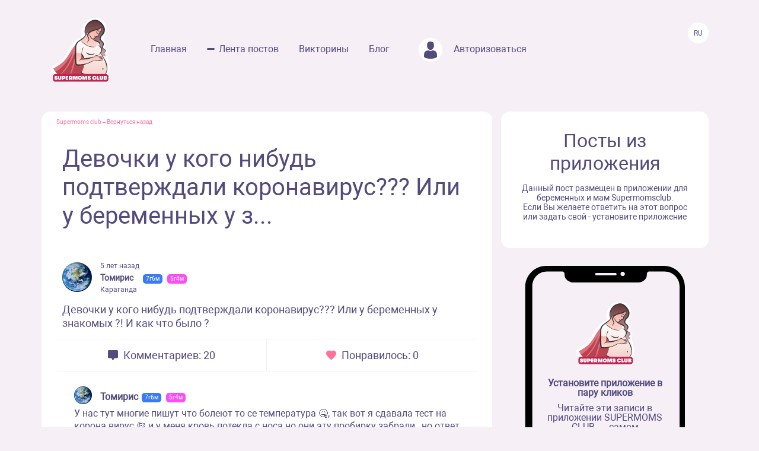

--- FILE ---
content_type: text/html; charset=UTF-8
request_url: https://www.supermomsclub.app/web/posts/3726
body_size: 7897
content:
<!doctype html>
<html lang="ru">
<head>
    <meta http-equiv="X-UA-Compatible" content="IE=edge">
    <meta name="viewport" content="width=device-width, initial-scale=1">
    <title>Девочки у кого нибудь подтверждали коронавирус??? Или у беременных у з...</title>
    <meta content="text/html; charset=utf-8" http-equiv="Content-Type">
    <meta name="description" content="Девочки у кого нибудь подтверждали коронавирус??? Или у беременных у знакомых ?! И как что было ?">
    <meta name="apple-itunes-app" content="app-id=1501656731">
    <meta property="al:ios:app_store_id" content="1501656731">
    <meta property="al:ios:app_name" content="Supermomsclub">
    <meta property="al:android:package" content="app.supermoms.club">
    <meta property="al:android:url" content="https://www.supermomsclub.app/">
    <meta property="al:android:app_name" content="Supermomsclub">
    <meta property="og:title" content="Девочки у кого нибудь подтверждали коронавирус??? Или у беременных у з...">
    <!--<meta property="og:url" content="https://www.supermomsclub.app/">-->
    <meta property="og:description" content="Девочки у кого нибудь подтверждали коронавирус??? Или у беременных у знакомых ?! И как что было ?">
    <meta property="og:site_name" content="Приложение для ведения беременности и мам">
    <meta property="og:locale" content="ru_RU">
    <meta property="og:type" content="website">
    <meta property="og:image" content="https://www.supermomsclub.app/images/ogimage.jpg">
    <meta name="author" content="SupermomsClub app">
    <meta name="copyright" content="© 2022 SuperMoms Club">
    <meta name="contact" content="info@supermomsclub.app">
    <link rel="shortcut icon" href="/images/favicon.ico" type="image/x-icon">
    
    <link rel="icon" href="/images/favicon.ico" type="image/x-icon">
    <link rel="stylesheet" href="https://stackpath.bootstrapcdn.com/bootstrap/4.3.1/css/bootstrap.min.css">
    <link href="/fonts/roboto/roboto.css" rel="stylesheet">
    
    <link rel="alternate" href="https://www.supermomsclub.app/web/posts/3726" hreflang="ru">
    <link rel="canonical" href="https://www.supermomsclub.app/web/posts/3726">
    <meta name="verify-admitad" content="c16da8c9c4">

    <link href="/css/style_inner.css" rel="stylesheet">
    <link href="/js/pgw_slider/pgwslider.min.css" rel="stylesheet">
    <link href="/css/magnific-popup.css" rel="stylesheet">
    <script src="https://ajax.googleapis.com/ajax/libs/jquery/1.9.1/jquery.min.js"></script>
    <script src="/js/jquery.magnific-popup.min.js"></script>
    
    <!-- Facebook Pixel Code -->
<script>
!function(f,b,e,v,n,t,s)
{if(f.fbq)return;n=f.fbq=function(){n.callMethod?
n.callMethod.apply(n,arguments):n.queue.push(arguments)};
if(!f._fbq)f._fbq=n;n.push=n;n.loaded=!0;n.version='2.0';
n.queue=[];t=b.createElement(e);t.async=!0;
t.src=v;s=b.getElementsByTagName(e)[0];
s.parentNode.insertBefore(t,s)}(window, document,'script',
'https://connect.facebook.net/en_US/fbevents.js');
fbq('init', '936728973817046');
fbq('track', 'PageView');
</script>
<!-- End Facebook Pixel Code -->

<!-- Yandex.RTB -->
<!-- <script>window.yaContextCb=window.yaContextCb||[]</script>
<script src="https://yandex.ru/ads/system/context.js" async></script> -->

<!-- Yandex.RTB R-A-2139836-1 -->
<!-- <script>window.yaContextCb.push(()=>{
  Ya.Context.AdvManager.render({
    type: 'fullscreen',
    platform: 'touch',
    blockId: 'R-A-2139836-1'
  })
})</script> -->


    </head>
<body>
<noscript><img height="1" width="1" style="display:none" alt="fbpixel" src="https://www.facebook.com/tr?id=936728973817046&ev=PageView&noscript=1"></noscript>
<script src="/js/tabs.js"></script>
<script src="/js/pgw_slider/pgwslider.min.js"></script>
<section id="header">
    <div class="container">
        <div class="row">
            <div class="col-md-11 col-sm-11 col-xs-12 inner_menu">
                <img src="/images/icon/close_dark.svg" class="hamburger_close" alt="close">
                <div class="hd_logo">
                    <a href="/">
                        <img src="/images/logo.svg" alt="logo Supermoms Club">
                    </a>
                </div>
                <div class="hd_menu">
                    <ul>
                        <li><a href="/">Главная</a></li>
                        <li><a href="/web/posts/" class="hd_menu-active">Лента постов</a></li>
                        <li><a href="/quiz.php">Викторины</a></li>
                        <li><a href="/blog/">Блог</a></li>
                        <!--<li><a href=""><img src="/images/icon/quation.png"></a></li>-->
                                                <li><a href="https://www.supermomsclub.app/web/amp/login">
                            <div class="hd_avatar"></div> Авторизоваться
                        </a></li>
                        
                    </ul>
                    <div class="mobile_only" style="margin:10px 20px;text-align: center;">
                        <div style="text-align:center; font-size:20px; color:#514B7E; margin:30px auto 10px;">Скачайте
                            приложение:
                        </div>
                        <a onclick="return gtag_report_conversion('https://supermoms.onelink.me/kp7D/PlayMarketMobile');"
                           href="https://supermoms.onelink.me/kp7D/PlayMarketMobile">
                            <img src="/images/gplay.svg" alt="Download from Google Play">
                        </a>
                        <a onclick="return gtag_report_conversion('https://supermoms.onelink.me/kp7D/AppStoreMobile');"
                           href="https://supermoms.onelink.me/kp7D/AppStoreMobile">
                            <img src="/images/appstore.svg" alt="Download from Appstore">
                        </a>
                    </div>
                </div>
            </div>
            <div class="col-md-1 col-sm-1 col-xs-12">
                <div class="hamburger hamburger_inner">
                    <img src="/images/hamburger.svg" alt="Menu">
                </div>

                    <div class="hd_right">
                      <div class="hd_lang">
                          <span>Ru</span>
                      </div>
                    </div>

            </div>
        </div>
    </div>
</section>
<div class="mobile-app-buttons mobile_only">
  <div class="" style="margin:10px;">
          <strong>👇 Скачай лучшее приложение для мам 👇</strong>
        </div>


      <div class="" style="height: 40px; display: inline-block;">
          <a href="https://supermoms.onelink.me/kp7D/AppStoreMobile" onclick="ym(57690190,'reachGoal','download'); return true;"><img src="/images/appstore.svg" class="" alt="Download from Appstore"></a>
      </div>

&nbsp;
        <div class="" style="height: 40px; display: inline-block;">
        <a href="https://supermoms.onelink.me/kp7D/PlayMarketMobile" onclick="ym(57690190,'reachGoal','download'); return true;"><img src="/images/gplay.svg" class="" alt="Download from Google Play"></a>
        </div>

</div>
<!-- <div class="container">


  <!-- Yandex.RTB R-A-2139836-2
<div id="yandex_rtb_R-A-2139836-2"></div>
<script>window.yaContextCb.push(()=>{
  Ya.Context.AdvManager.render({
    renderTo: 'yandex_rtb_R-A-2139836-2',
    blockId: 'R-A-2139836-2'
  })
})</script>
</div> -->

    <section id="dmobpost">
        <div class="container">
            <div class="row">
                <div class="col-md-8 col-sm-6 col-xs-12 maincontainer">
                    <div class="goback"><a href="/">Supermoms club</a> – <a href="/web/posts/">Вернуться назад</a></div>
                    <div class="dmobpost_zapisi-head">
                      <div class="dzh_text"><h1>Девочки у кого нибудь подтверждали коронавирус??? Или у беременных у з...</h1></div>
                    </div>
                    <div class="dmobpost_block">
                        <div class="dmobpost_block-top">
                                                            <div style="background-image:url('/web/photo/IIuzu9ILh0hb2eajveHoV5Ks1BD3aj1UtzGu7ruB.jpeg');"
                                     class="post_avatar"></div>
                                                                                                                    <div class="dmobpost_block-top_text">
                                    <span class="dbtt_time">5 лет назад</span>
                                    <span class="dbtt_name">Томирис</span>
                                    <span
            class="dbtt_boy">7г6м</span>
                <span
            class="dbtt_girl">5г4м</span>
                                        <span class="dbtt_city">Караганда</span>
                                </div>
                                                    </div>
                        <div class="dmobpost_block-content">
                                                        <p style="white-space: pre-wrap">Девочки у кого нибудь подтверждали коронавирус??? Или у беременных у знакомых ?! И как что было ?</p>
                        </div>
                        <div class="dmobpost_block-icons">
                            <div class="dmobpost_block-icons_left">
                                <img src="/images/icon/dmobpost_block-icons_left.svg" alt="Комментариев">
                                <span>Комментариев: 20</span>
                            </div>
                            <div class="dmobpost_block-icons_right">
                                <img src="/images/icon/dmobpost_block-icons_right.svg" alt="Понравилось">
                                <span>Понравилось: 0</span>
                            </div>
                        </div>
                        <div class="dmobpost_block-comment">
                                                                                                <div class="dmobpost_block-comment_text">
                                                                                    <div style="background-image:url('/web/photo/IIuzu9ILh0hb2eajveHoV5Ks1BD3aj1UtzGu7ruB.jpeg');"
                                                 class="post_avatar post_avatar_comment"></div>
                                                                                <div class="dbct_nik">Томирис</div>
                                        <span
            class="dbtt_boy">7г6м</span>
                <span
            class="dbtt_girl">5г4м</span>
                                            <div>У нас тут многие пишут что болеют то се температура 🤒, так вот я сдавала тест на корона вирус 🦠 и у меня кровь потекла с носа но они эту пробирку забрали , но ответ пришёл что он бракованный был с кровью ((( теперь я не знаю 🤷‍♀️ что у меня и переживаю ...</div>
                                        <div class="dbct_reply">
                                            <a href="#popup">Ответить</a>
                                            <span class="dbct_createdat">5 лет назад</span>
                                        </div>
                                                                            </div>
                                                                                                                                                                                                                                    <div class="dmobpost_block-comment_text">
                                                                                    <div style="background-image:url('/web/photo/ty9v7laa7DcTREf5OQbYePgsl8U7HkumWSHYN5xr.jpeg');"
                                                 class="post_avatar post_avatar_comment"></div>
                                                                                <div class="dbct_nik">fffr</div>
                                        <span
            class="dbtt_girl">5г3м</span>
                                            <div>У меня у брата двоюродного подтвердился ему легче стало но там сейчас весь дом болеет. Ещё в том доме тетя после операции сейчас и тоже заболела у неё более тяжелее отдышка даже. В Норвегии у знакомой когда была на 6-7 месяце была подтвердился короновирус но в лёгкой форме уже родила на днях здорового малыша. Не переживайте и выздоравливайте 💐</div>
                                        <div class="dbct_reply">
                                            <a href="#popup">Ответить</a>
                                            <span class="dbct_createdat">5 лет назад</span>
                                        </div>
                                                                            </div>
                                                                                                                                            <div class="dmobpost_block-comment_otvet">
                                            <div class="dmobpost_block-comment_div">
                                                <div class="dbct_nik">Томирис</div>
                                                <span
            class="dbtt_boy">7г6м</span>
                <span
            class="dbtt_girl">5г4м</span>
                                                    <div>
                                                        <span
                                                            class="dbct_anna">
                                                                                                                            fffr
                                                                                                                        ,</span>
                                                    Спасибо большое Малика 🙏🏻Берегите себя !
                                                    <div class="dbct_reply">
                                                        <a href="#popup">Ответить</a>
                                                        <span class="dbct_createdat">5 лет назад</span>
                                                    </div>
                                                                                                    </div>
                                            </div>
                                        </div>

                                                                                                                                                                                                                                                                                                                                    <div class="dmobpost_block-comment_text">
                                                                                    <div style="background-image:url('/web/photo/dkrUqWZ4esIyk5z0T3bOx470jCI8FoIkcepWuTqM.jpeg');"
                                                 class="post_avatar post_avatar_comment"></div>
                                                                                <div class="dbct_nik">эля</div>
                                        <span
            class="dbtt_girl">8г3м</span>
                <span
            class="dbtt_boy">5г1м</span>
                <span
            class="dbtt_girl">3г4м</span>
                                            <div>а вы сами решили сдать или перед родами направили вас?</div>
                                        <div class="dbct_reply">
                                            <a href="#popup">Ответить</a>
                                            <span class="dbct_createdat">5 лет назад</span>
                                        </div>
                                                                            </div>
                                                                                                                                            <div class="dmobpost_block-comment_otvet">
                                            <div class="dmobpost_block-comment_div">
                                                <div class="dbct_nik">Томирис</div>
                                                <span
            class="dbtt_boy">7г6м</span>
                <span
            class="dbtt_girl">5г4м</span>
                                                    <div>
                                                        <span
                                                            class="dbct_anna">
                                                                                                                            эля
                                                                                                                        ,</span>
                                                    Я просто позвонила гинекологу и сказала что заболела и она отправила меня в больницу там комната для изолятора и они сказали возьмём на ковид анализ с носа и лечь в больницу но я отказалась лечь в больницу но мазок они взяли с кровью
                                                    <div class="dbct_reply">
                                                        <a href="#popup">Ответить</a>
                                                        <span class="dbct_createdat">5 лет назад</span>
                                                    </div>
                                                                                                    </div>
                                            </div>
                                        </div>

                                                                                                                                                                                                                                                                                                                                    <div class="dmobpost_block-comment_text">
                                                                                    <div style="background-image:url('/web/photo/5rttmR5m6mK9glAEB4yno8YRZADTo04isWv9VUhJ.jpeg');"
                                                 class="post_avatar post_avatar_comment"></div>
                                                                                <div class="dbct_nik">Karina</div>
                                        <span
            class="dbtt_girl">15г1м</span>
                <span
            class="dbtt_girl">13г9м</span>
                <span
            class="dbtt_girl">10г10м</span>
                <span
            class="dbtt_boy">9г3м</span>
                <span
            class="dbtt_boy">5г3м</span>
                                            <div>Не Дай Аллах не сталкивалась с таким.</div>
                                        <div class="dbct_reply">
                                            <a href="#popup">Ответить</a>
                                            <span class="dbct_createdat">5 лет назад</span>
                                        </div>
                                                                            </div>
                                                                                                                                            <div class="dmobpost_block-comment_otvet">
                                            <div class="dmobpost_block-comment_div">
                                                <div class="dbct_nik">Томирис</div>
                                                <span
            class="dbtt_boy">7г6м</span>
                <span
            class="dbtt_girl">5г4м</span>
                                                    <div>
                                                        <span
                                                            class="dbct_anna">
                                                                                                                            Karina
                                                                                                                        ,</span>
                                                    Берегите себя 🤰🏻
                                                    <div class="dbct_reply">
                                                        <a href="#popup">Ответить</a>
                                                        <span class="dbct_createdat">5 лет назад</span>
                                                    </div>
                                                                                                    </div>
                                            </div>
                                        </div>

                                                                                                                                                                    <div class="dmobpost_block-comment_text">
                                                                                <div class="dbct_nik">aziza</div>
                                        <span
            class="dbtt_girl">4г11м</span>
                                            <div>У меня был положительный , я лежала в больнице около 8 дней , меня ничем не лечили , так как особо симптомов не было , полежала и поехала домой , не переживайте сильно , плацента закроет ребёнка</div>
                                        <div class="dbct_reply">
                                            <a href="#popup">Ответить</a>
                                            <span class="dbct_createdat">5 лет назад</span>
                                        </div>
                                                                            </div>
                                                                                                                                            <div class="dmobpost_block-comment_otvet">
                                            <div class="dmobpost_block-comment_div">
                                                <div class="dbct_nik">Томирис</div>
                                                <span
            class="dbtt_boy">7г6м</span>
                <span
            class="dbtt_girl">5г4м</span>
                                                    <div>
                                                        <span
                                                            class="dbct_anna">
                                                                                                                            aziza
                                                                                                                        ,</span>
                                                    Спасибо большое вы меня успокоили , берегите себя 🤰🏻🙏🏻получается подтвердили ?! У вас коронавирус? Какие симптомы Были? В интернете всякие пишут что аж переживаю
                                                    <div class="dbct_reply">
                                                        <a href="#popup">Ответить</a>
                                                        <span class="dbct_createdat">5 лет назад</span>
                                                    </div>
                                                                                                    </div>
                                            </div>
                                        </div>

                                                                            <div class="dmobpost_block-comment_otvet">
                                            <div class="dmobpost_block-comment_div">
                                                <div class="dbct_nik">aziza</div>
                                                <span
            class="dbtt_girl">4г11м</span>
                                                    <div>
                                                        <span
                                                            class="dbct_anna">
                                                                                                                            Томирис
                                                                                                                        ,</span>
                                                    У меня тело ломило , температура была максимум 37,5 , ничем не сбивала , пила кипяток и все , обоняние пропало на дней 5 , и все кашля не было. И таких много было беременных в больнице кто без симптомов
                                                    <div class="dbct_reply">
                                                        <a href="#popup">Ответить</a>
                                                        <span class="dbct_createdat">5 лет назад</span>
                                                    </div>
                                                                                                    </div>
                                            </div>
                                        </div>

                                                                            <div class="dmobpost_block-comment_otvet">
                                            <div class="dmobpost_block-comment_div">
                                                <div class="dbct_nik">aziza</div>
                                                <span
            class="dbtt_girl">4г11м</span>
                                                    <div>
                                                        <span
                                                            class="dbct_anna">
                                                                                                                            aziza
                                                                                                                        ,</span>
                                                    Не переживайте , все хорошо будет !!!
                                                    <div class="dbct_reply">
                                                        <a href="#popup">Ответить</a>
                                                        <span class="dbct_createdat">5 лет назад</span>
                                                    </div>
                                                                                                    </div>
                                            </div>
                                        </div>

                                                                            <div class="dmobpost_block-comment_otvet">
                                            <div class="dmobpost_block-comment_div">
                                                <div class="dbct_nik">Томирис</div>
                                                <span
            class="dbtt_boy">7г6м</span>
                <span
            class="dbtt_girl">5г4м</span>
                                                    <div>
                                                        <span
                                                            class="dbct_anna">
                                                                                                                            aziza
                                                                                                                        ,</span>
                                                    Ясно , у меня то горло болит 😢 из за горла кашель ... и ещё тоже температура была 37,5 3 дня
                                                    <div class="dbct_reply">
                                                        <a href="#popup">Ответить</a>
                                                        <span class="dbct_createdat">5 лет назад</span>
                                                    </div>
                                                                                                    </div>
                                            </div>
                                        </div>

                                                                            <div class="dmobpost_block-comment_otvet">
                                            <div class="dmobpost_block-comment_div">
                                                <div class="dbct_nik">aziza</div>
                                                <span
            class="dbtt_girl">4г11м</span>
                                                    <div>
                                                        <span
                                                            class="dbct_anna">
                                                                                                                            Томирис
                                                                                                                        ,</span>
                                                    Да у меня тоже сейчас горло болит и честно то надоело уже , просто забила на все , лечусь ,мажу , полоскаю и стараюсь не думать об этом , делаю зарядки , растяжки и гуляю по вечерам очень много и это успокаивает. Выздоравливайте , не болейте , если что пишите 😘😘😘
                                                    <div class="dbct_reply">
                                                        <a href="#popup">Ответить</a>
                                                        <span class="dbct_createdat">5 лет назад</span>
                                                    </div>
                                                                                                    </div>
                                            </div>
                                        </div>

                                                                            <div class="dmobpost_block-comment_otvet">
                                            <div class="dmobpost_block-comment_div">
                                                <div class="dbct_nik">Томирис</div>
                                                <span
            class="dbtt_boy">7г6м</span>
                <span
            class="dbtt_girl">5г4м</span>
                                                    <div>
                                                        <span
                                                            class="dbct_anna">
                                                                                                                            aziza
                                                                                                                        ,</span>
                                                    Спасибо большое Азиза вы меня успокоили , скорейшего нам ) я думала одна такая ... просто из за горло слабость иногда вялость, у меня ещё хронический тонзиллит ...
                                                    <div class="dbct_reply">
                                                        <a href="#popup">Ответить</a>
                                                        <span class="dbct_createdat">5 лет назад</span>
                                                    </div>
                                                                                                    </div>
                                            </div>
                                        </div>

                                                                            <div class="dmobpost_block-comment_otvet">
                                            <div class="dmobpost_block-comment_div">
                                                <div class="dbct_nik">aziza</div>
                                                <span
            class="dbtt_girl">4г11м</span>
                                                    <div>
                                                        <span
                                                            class="dbct_anna">
                                                                                                                            Томирис
                                                                                                                        ,</span>
                                                    Да у меня такая же ситуация это горло всю беременность покоя не даёт , знаете я люголь мажу мне помогает , у вас срок большой , бояться нечего )
                                                    <div class="dbct_reply">
                                                        <a href="#popup">Ответить</a>
                                                        <span class="dbct_createdat">5 лет назад</span>
                                                    </div>
                                                                                                    </div>
                                            </div>
                                        </div>

                                                                            <div class="dmobpost_block-comment_otvet">
                                            <div class="dmobpost_block-comment_div">
                                                <div class="dbct_nik">Томирис</div>
                                                <span
            class="dbtt_boy">7г6м</span>
                <span
            class="dbtt_girl">5г4м</span>
                                                    <div>
                                                        <span
                                                            class="dbct_anna">
                                                                                                                            aziza
                                                                                                                        ,</span>
                                                    А то тут в во 2-3 триместре болеть опасно пишут то се ой ужасно , всякое начитаю и все потом конец света , у меня знаете горло красное и вены красные видны где щитовидка у вас как?
                                                    <div class="dbct_reply">
                                                        <a href="#popup">Ответить</a>
                                                        <span class="dbct_createdat">5 лет назад</span>
                                                    </div>
                                                                                                    </div>
                                            </div>
                                        </div>

                                                                            <div class="dmobpost_block-comment_otvet">
                                            <div class="dmobpost_block-comment_div">
                                                <div class="dbct_nik">aziza</div>
                                                <span
            class="dbtt_girl">4г11м</span>
                                                    <div>
                                                        <span
                                                            class="dbct_anna">
                                                                                                                            Томирис
                                                                                                                        ,</span>
                                                    Тоже так , я уже лишний раз не смотрю
                                                    <div class="dbct_reply">
                                                        <a href="#popup">Ответить</a>
                                                        <span class="dbct_createdat">5 лет назад</span>
                                                    </div>
                                                                                                    </div>
                                            </div>
                                        </div>

                                                                            <div class="dmobpost_block-comment_otvet">
                                            <div class="dmobpost_block-comment_div">
                                                <div class="dbct_nik">Томирис</div>
                                                <span
            class="dbtt_boy">7г6м</span>
                <span
            class="dbtt_girl">5г4м</span>
                                                    <div>
                                                        <span
                                                            class="dbct_anna">
                                                                                                                            aziza
                                                                                                                        ,</span>
                                                    🤞🙏🏻
                                                    <div class="dbct_reply">
                                                        <a href="#popup">Ответить</a>
                                                        <span class="dbct_createdat">5 лет назад</span>
                                                    </div>
                                                                                                    </div>
                                            </div>
                                        </div>

                                                                                                                                                                                                                                                                                                                                                                                                                                                                                                                                                                                                                                                                                                                                                                                                                                                                                                                                                                                                                                                                                                                                                                                                                                                                                                                                                                                                                                                                                                                                                                                                                                                                                                                                                                                                                                                                                                                                                                                                    <div class="dmobpost_block-comment_text">
                                                                                    <div style="background-image:url('/web/photo/ZcMGg0JgYQl8597VOKuFRlVncuyMVPYAhzzock43.jpeg');"
                                                 class="post_avatar post_avatar_comment"></div>
                                                                                <div class="dbct_nik">Жаксыгуль</div>
                                        <span
            class="dbtt_boy">6г9м</span>
                    <span
            class="dbtt_pregnant">42</span>
                                            <div>У меня тож подвердили хотя симптомов не было. Не кашля, не температуры, не горло красное. Ничем не лечили. 10 дней пролежала.</div>
                                        <div class="dbct_reply">
                                            <a href="#popup">Ответить</a>
                                            <span class="dbct_createdat">5 лет назад</span>
                                        </div>
                                                                            </div>
                                                                                                                                                                                                                                    <div class="dmobpost_block-comment_text">
                                                                                <div class="dbct_nik">айгерим</div>
                                        <span
            class="dbtt_pregnant">42</span>
                                            <div>здравствуйте! мы с мужем переболели. 1 день температура была, сильные головные боли были у меня, запах и вкус не чувствовала и слабость была. сдали пцр и результат положительный ( сейчас стало лучше. 7 числа пойдем сдавать повторно.</div>
                                        <div class="dbct_reply">
                                            <a href="#popup">Ответить</a>
                                            <span class="dbct_createdat">5 лет назад</span>
                                        </div>
                                                                            </div>
                                                                                                                                                                                        </div>
                        



                        <div class="dmobpost_block-btm">
                          <span>Ещё больше обсуждений в приложении Supermoms </span>
                          <a href="https://supermoms.onelink.me/kp7D/d620146b"><span class="downloadlink">Скачать приложение</span></a>
                        </div>

                        <!-- Yandex.RTB R-A-2139836-3 -->
                        <!-- <div id="yandex_rtb_R-A-2139836-3"></div>
                        <script>window.yaContextCb.push(()=>{
                        Ya.Context.AdvManager.render({
                        renderTo: 'yandex_rtb_R-A-2139836-3',
                        blockId: 'R-A-2139836-3'
                        })
                        })</script> -->

                    </div>
                    <div class="dmobpost_block-footer">

                      <!-- <script async src="https://pagead2.googlesyndication.com/pagead/js/adsbygoogle.js?client=ca-pub-5219540467999162"
     crossorigin="anonymous"></script>
<!-- Под постами квадратные
<ins class="adsbygoogle"
     style="display:block"
     data-ad-client="ca-pub-5219540467999162"
     data-ad-slot="8670266318"
     data-ad-format="auto"
     data-full-width-responsive="true"></ins>
<script>
     (adsbygoogle = window.adsbygoogle || []).push({});
</script> -->


                        <span class="fc_one">© 2023 SUPERMOMSCLUB</span>
                        <a href="https://www.supermomsclub.app/policy.php"><span
                                class="fc_two">Политика конфиденциальности</span></a>
                        <a href="https://www.supermomsclub.app/termsofuse.php"><span class="fc_three">Пользовательское соглашение</span></a>
                    </div>
                </div>
                <div class="col-md-4 col-sm-6 col-xs-12">
                    <div class="dmobpost_posts">
                        <h2>Посты из приложения</h2>
                        <span>Данный пост размещен в приложении для беременных и мам Supermomsclub. <br>
            Если Вы желаете ответить на этот вопрос или задать свой - установите приложение</span>
                        <!--<a href="">
                            <span class="dmobpost_link">Открыть в приложении</span>
                        </a>-->
                    </div>
                    <div class="dmobpost_hand">
                        <div class="dmobpost_iphone"><strong>Установите приложение в пару кликов</strong>
                            <p style="margin:10px 0 20px;">Читайте эти записи в приложении SUPERMOMS CLUB — самом
                                популярном приложении для беременных и мам!</p>
                                                            <a href="https://supermoms.onelink.me/kp7D/PlayMarketDesktop"  onclick="ym(57690190,'reachGoal','download'); return true;"><img src="/images/gplay.svg" class="icon_svg" alt="Download from Google Play"></a><br>
<a href="https://supermoms.onelink.me/kp7D/AppStoreDesktop" onclick="ym(57690190,'reachGoal','download'); return true;"><img src="/images/appstore.svg" class="icon_svg" alt="Download from Appstore"></a>
                                                    </div>
                    </div>
                </div>
            </div>
        </div>
    </section>
    <script>
        $('#imageClick').click(function (e) {
            $('#imageInput').click();
            return false;
        })
        $(document).ready(function() {
            $('.pgwSlider').pgwSlider({
                displayList: false,
                displayControls: true,
                autoSlide: false,
                adaptiveHeight: true
            });

            $('.comments_attachments_image').magnificPopup({
                type: 'image'
            });
        });
    </script>
<script src="https://www.supermomsclub.app/js/reset.js"></script>
<!-- Yandex.Metrika counter -->
<script> (function (m, e, t, r, i, k, a) {
        m[i] = m[i] || function () {
            (m[i].a = m[i].a || []).push(arguments)
        };
        m[i].l = 1 * new Date();
        k = e.createElement(t), a = e.getElementsByTagName(t)[0], k.async = 1, k.src = r, a.parentNode.insertBefore(k, a)
    })(window, document, "script", "https://mc.yandex.ru/metrika/tag.js", "ym");
    ym(57690190, "init", {clickmap: true, trackLinks: true, accurateTrackBounce: true, webvisor: true}); </script>
<noscript>
    <div><img src="https://mc.yandex.ru/watch/57690190" style="position:absolute; left:-9999px;" alt="Yandex"></div>
</noscript> <!-- /Yandex.Metrika counter -->
<!-- Global site tag (gtag.js) - Google Analytics -->
<script async src="https://www.googletagmanager.com/gtag/js?id=G-R160E1GJME"></script>
<script>
    window.dataLayer = window.dataLayer || [];

    function gtag() {
        dataLayer.push(arguments);
    }

    gtag('js', new Date());
    gtag('config', 'G-R160E1GJME');
</script>
<script src="/js/bootstrap.min.js"></script>

</body>
</html>
